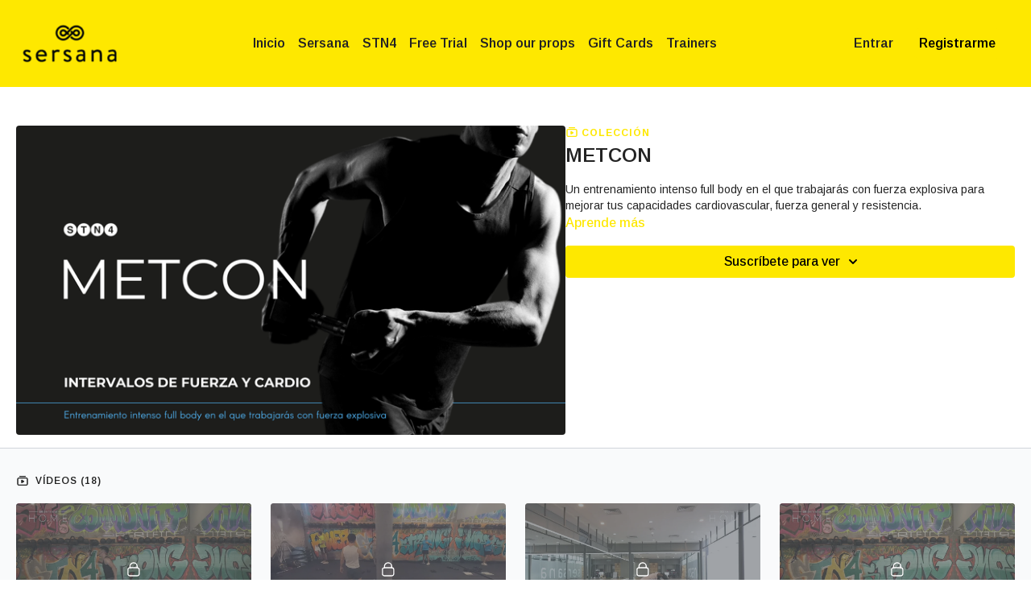

--- FILE ---
content_type: text/vnd.turbo-stream.html; charset=utf-8
request_url: https://home.sersana.com/programs/collection-3kjmswaohdy.turbo_stream?playlist_position=sidebar&preview=false
body_size: -31
content:
<!DOCTYPE html><html><head><meta name="csrf-param" content="authenticity_token" />
<meta name="csrf-token" content="BDQZR9o42EcRC0mOYG5dR82BKBlTrt3rqJkvvxKCgfB-b0irOs_1SfXJ8aMDBYSfbTVziM-F7RfMqaVv-847SQ" /></head><body><turbo-stream action="update" target="program_show"><template>
  <turbo-frame id="program_player">
      <turbo-frame id="program_collection_homepage" src="/programs/collection-3kjmswaohdy/collection_homepage?playlist_position=sidebar&amp;preview=false">
</turbo-frame></turbo-frame></template></turbo-stream></body></html>

--- FILE ---
content_type: text/vnd.turbo-stream.html; charset=utf-8
request_url: https://home.sersana.com/programs/collection-3kjmswaohdy/collection_homepage?playlist_position=sidebar&preview=false
body_size: 85074
content:
<turbo-stream action="update" target="program_collection_homepage"><template><div class="hidden"
     data-controller="integrations"
     data-integrations-facebook-pixel-enabled-value="true"
     data-integrations-google-tag-manager-enabled-value="false"
     data-integrations-google-analytics-enabled-value="true"
>
  <span class="hidden"
        data-integrations-target="gTag"
        data-event="ViewContent"
        data-payload-attributes='["content_name"]'
        data-payload-values='[&quot;METCON&quot;]'
  ></span>
  <span class="hidden"
        data-integrations-target="fbPx"
        data-event="ViewContent"
        data-payload-attributes='["content_name"]'
        data-payload-values='[&quot;METCON&quot;]'
  ></span>
</div>

<div class="collection pt-0 lg:pt-4">
    <div
      class='container hotwired'
      id="collection_cover"
      data-controller="program program-details-modal"
      data-program-id="2160781"
    >
      
<ds-modal no-background="" size="small" with-close-icon id="more-details-modal" data-action="close->program-details-modal#closeDetailModal">
  <div class="bg-ds-default">
    <div class="p-6 pb-0 max-h-[calc(100vh-190px)] overflow-y-auto">
      <p class="text-ds-default text-ds-large-bold mb-4">METCON</p>
      <p class="text-ds-small-semi-bold-uppercase text-ds-muted mb-4">Acerca de</p>
      <div class="content-description text-ds-base-regular text-ds-default mb-6" data-program-details-modal-target="modalContent"></div>
      <div class="p-4 bg-ds-overlay flex flex-col gap-2 rounded overflow-x-auto">
        <div class="flex w-full gap-2">
          <div class="text-ds-small-medium text-ds-default w-[100px]">Lanzado</div>
          <div class="text-ds-small-regular text-ds-default">marzo 2023</div>
        </div>
          <div class="flex w-full gap-2">
              <div class="text-ds-small-medium text-ds-default w-[100px] shrink-0">Categorías</div>
            <div class="flex flex-col w-full">
                <div class="flex">
                  <a
                    class="shrink-0 text-primary text-ds-small-medium inline-block mr-1"
                    target="_blank"
                    href="/categories/category-STN4"
                    data-turbo-frame="_top"
                  >
                    STN4 Method
                  </a>
                  <span class="shrink-0 inline-block text-ds-small-regular text-ds-muted">
                    (67 vídeos)
                  </span>
                </div>
            </div>
          </div>
      </div>
    </div>
    <div class="text-right p-6 pt-2">
      <ds-button variant="primary" onclick="document.getElementById('more-details-modal').close()">Cerrar</ds-button>
    </div>
  </div>
</ds-modal>

<div class="flex flex-col lg:flex-row gap-x-12 mb-6 lg:mb-0">
    <div class="h-full w-full lg:w-[55%] relative">
        <img
          src="https://alpha.uscreencdn.com/images/programs/2160781/horizontal/7b91fa9c-4989-4fbf-a850-7df912f65c6d.png?auto=webp&width=700"
          srcset="https://alpha.uscreencdn.com/images/programs/2160781/horizontal/7b91fa9c-4989-4fbf-a850-7df912f65c6d.png?auto=webp&width=700,
                  https://alpha.uscreencdn.com/images/programs/2160781/horizontal/7b91fa9c-4989-4fbf-a850-7df912f65c6d.png?auto=webp&width=1050 2x"
          alt="METCON"
          class="aspect-video rounded h-auto w-full"
        >
    </div>
  <div id="program_about" class="w-full lg:w-[45%] lg:mb-5">
      <p class="text-primary text-ds-tiny-bold-uppercase mb-1 mt-4 lg:mt-0">
        <ds-icon class="inline-block align-sub" size="16px" name='playlist'></ds-icon> Colección
      </p>
      <h1 class="text-ds-title-2-semi-bold mt-2 lg:mt-0">
        METCON
      </h1>
    <div class="mt-4 text-ds-small-regular">
      <div aria-expanded=true class="content-description line-clamp-3 max-h-[60px] xl:line-clamp-[7] xl:max-h-[140px] xl:aria-expanded:line-clamp-[11] xl:aria-expanded:max-h-[220px]" data-program-details-modal-target="description">
        <div class="editor-content"><p><span>Un entrenamiento intenso full body en el que trabajarás con fuerza explosiva para mejorar tus capacidades cardiovascular, fuerza general y resistencia. </span><br></p></div>
      </div>
      <ds-button variant="text" data-action="click->program-details-modal#openDetailModal" class="cursor-pointer">Aprende más</ds-button>
    </div>
    <div class="mt-4 flex flex-col sm:flex-row gap-2 ">
            <ds-dropdown data-test="subscriptions-list" float="center" sm="float:left" class="w-full">
              <ds-button class="w-full" slot="control" variant="primary">
                  Suscríbete para ver
                <ds-icon slot="after" name="chevron-down"></ds-icon>
              </ds-button>
              <div
                slot="content"
                class="p-6 pt-4 w-screen max-w-screen-md sm:max-w-lg box-border sm:w-auto"
              >
                <p class="text-ds-small-regular mb-4">Selecciona una membresía:</p>
                  <a
                    href="/checkout/new?o=66438"
                    data-turbo-frame="_top"
                    class="mb-4 last:mb-0 rounded w-full border border-solid border-ds-default flex hover:opacity-70 transition-opacity"
                  >
                      <div class="h-[4rem] sm:h-[7rem] max-w-[112px] w-full sm:max-w-[192px] flex shrink-0">
                        <img class="h-full max-w-full max-h-full rounded-l mr-auto" src="https://alpha.uscreencdn.com/images/offer/66438/AHOP3277.1639070223.jpeg">
                      </div>
                    <div class="py-1 px-2 sm:px-3 sm:py-3 flex flex-col items-start justify-center w-full">
                      <p class="text-ds-tiny-bold-uppercase text-primary">
                        Mensual
                      </p>
                      <p class="!hidden sm:!block text-ds-tiny-regular mb-1 max-x-[2rem] overflow-hidden">
                        Acceso mensual
                      </p>
                        <span class="text-ds-base-semi-bold">
                          MXN $489,00/mes
                        </span>
                    </div>
                  </a>
                  <a
                    href="/checkout/new?o=66437"
                    data-turbo-frame="_top"
                    class="mb-4 last:mb-0 rounded w-full border border-solid border-ds-default flex hover:opacity-70 transition-opacity"
                  >
                    <div class="py-1 px-2 sm:px-3 sm:py-3 flex flex-col items-start justify-center w-full">
                      <p class="text-ds-tiny-bold-uppercase text-primary">
                        Anual
                      </p>
                      <p class="!hidden sm:!block text-ds-tiny-regular mb-1 max-x-[2rem] overflow-hidden">
                        Acceso anual 
                      </p>
                        <span class="text-ds-base-semi-bold">
                          MXN $4.695,00/año
                        </span>
                    </div>
                  </a>
              </div>
            </ds-dropdown>
    </div>
  </div>
</div>

    </div>

  <div class="collection-videos relative bg-ds-inset border-y border-ds-default mt-4" id="program_playlist">
    <div class="container">
      <div
        class="py-8"
        data-area="playlist"
        data-controller="playlist-modal"
        data-playlist-modal-root-url-value="https://home.sersana.com"
      >
          <ds-modal
            id="free-video-modal"
            size="large"
            with-close-icon
            close-icon-in-backdrop
            no-background
            
            data-action="close->playlist-modal#stopVideo"
            data-playlist-modal-target="modal"
          >
            <div data-controller="integrations"
                 data-integrations-facebook-pixel-enabled-value="true"
                 data-integrations-google-tag-manager-enabled-value="false"
                 data-integrations-google-analytics-enabled-value="true"
                 class="bg-ds-subtle"
            >
              <turbo-frame id="free_program"></turbo-frame>            </div>
          </ds-modal>

        <div class="flex items-center justify-between mb-5">
          <p class="collection-videos-counter text-ds-tiny-semi-bold-uppercase" data-area="counter">
            <ds-icon size="16px" class="pr-1 inline-block align-bottom" name='playlist'></ds-icon>
            Vídeos (18)
          </p>
        </div>
          <div class="playlist-divider mt-4 mb-3 md:hidden col-span-full" data-area="playlist-divider">
            
          </div>
            <ds-swiper
              initial-slide="0"
              class="md:hidden"
              md="disabled:true"
              overflow-visible
              options="{&quot;slidesPerView&quot;:2.3,&quot;spaceBetween&quot;:8}"
            >
                <swiper-slide>
                    <div class="content-item block pointer-events-none swiper-slide" data-cid="3104328">
    <div class="content-item-video relative">
      <div aria-hidden="true" style="padding-bottom: 56%;"></div>
      <img alt="BLAST - METCON | AXEL CON MANCUERNAS" class="rounded absolute object-cover h-full w-full top-0 left-0" style="opacity: 1;" srcset="https://alpha.uscreencdn.com/images/programs/2244201/horizontal/thumbnail.jpg?auto=webp&amp;width=350 350w, https://alpha.uscreencdn.com/images/programs/2244201/horizontal/thumbnail.jpg?auto=webp&amp;width=700 700w, https://alpha.uscreencdn.com/images/programs/2244201/horizontal/thumbnail.jpg?auto=webp&amp;width=1050 1050w" loading="lazy" decoding="async" src="https://alpha.uscreencdn.com/images/programs/2244201/horizontal/thumbnail.jpg" />
      <div class="badge flex justify-center items-center text-white content-card-badge">
        <span class="badge-item">27:29</span>
      </div>
      <div class="absolute flex items-center justify-center inset-0 bg-transparent-light text-white rounded" data-test="lock-icon">
        <svg xmlns="http://www.w3.org/2000/svg" viewBox="0 0 18 20" data-area="lock-icon" height="18" width="20"><g fill="none" fill-rule="evenodd" stroke="currentColor" stroke-linecap="round" stroke-linejoin="round" stroke-width="1.5"><path d="M13.927 18.872H3.634C2.18 18.872 1 17.727 1 16.312V10.35c0-1.413 1.18-2.56 2.634-2.56h10.293c1.455 0 2.634 1.147 2.634 2.56v5.964c0 1.414-1.179 2.56-2.634 2.56z"></path><path d="M3.81 7.79V5.83C3.81 3.162 6.035 1 8.78 1c2.746 0 4.97 2.162 4.97 4.829V7.79"></path></g></svg>

      </div>
    </div>
    <p class="content-item-title mt-2 text-ds-base-regular truncate" title="BLAST - METCON | AXEL CON MANCUERNAS">BLAST - METCON | AXEL CON MANCUERNAS</p>
    <p class="content-item-description text-ds-muted text-ds-small-regular line-clamp-2 h-10">Todo el poder, media hora de trabajo. Entrenamiento intenso en el que mejorarás tu capacidad cardiovascular, fuerza general y resistencia.</p>
  </div>

                </swiper-slide>
                <swiper-slide>
                    <div class="content-item block pointer-events-none swiper-slide" data-cid="3033200">
    <div class="content-item-video relative">
      <div aria-hidden="true" style="padding-bottom: 56%;"></div>
      <img alt="LIVE - METCON | AXEL CON MANCUERNAS " class="rounded absolute object-cover h-full w-full top-0 left-0" style="opacity: 1;" srcset="https://alpha.uscreencdn.com/images/programs/2109750/horizontal/x8JrRrDZf8mM-w.jpg?auto=webp&amp;width=350 350w, https://alpha.uscreencdn.com/images/programs/2109750/horizontal/x8JrRrDZf8mM-w.jpg?auto=webp&amp;width=700 700w, https://alpha.uscreencdn.com/images/programs/2109750/horizontal/x8JrRrDZf8mM-w.jpg?auto=webp&amp;width=1050 1050w" loading="lazy" decoding="async" src="https://alpha.uscreencdn.com/images/programs/2109750/horizontal/x8JrRrDZf8mM-w.jpg" />
      <div class="badge flex justify-center items-center text-white content-card-badge">
        <span class="badge-item">55:28</span>
      </div>
      <div class="absolute flex items-center justify-center inset-0 bg-transparent-light text-white rounded" data-test="lock-icon">
        <svg xmlns="http://www.w3.org/2000/svg" viewBox="0 0 18 20" data-area="lock-icon" height="18" width="20"><g fill="none" fill-rule="evenodd" stroke="currentColor" stroke-linecap="round" stroke-linejoin="round" stroke-width="1.5"><path d="M13.927 18.872H3.634C2.18 18.872 1 17.727 1 16.312V10.35c0-1.413 1.18-2.56 2.634-2.56h10.293c1.455 0 2.634 1.147 2.634 2.56v5.964c0 1.414-1.179 2.56-2.634 2.56z"></path><path d="M3.81 7.79V5.83C3.81 3.162 6.035 1 8.78 1c2.746 0 4.97 2.162 4.97 4.829V7.79"></path></g></svg>

      </div>
    </div>
    <p class="content-item-title mt-2 text-ds-base-regular truncate" title="LIVE - METCON | AXEL CON MANCUERNAS ">LIVE - METCON | AXEL CON MANCUERNAS </p>
    <p class="content-item-description text-ds-muted text-ds-small-regular line-clamp-2 h-10">Entrenamiento intenso en el que trabajarás con fuerza explosiva para mejorar tu capacidad cardiovascular, fuerza general y resistencia.</p>
  </div>

                </swiper-slide>
                <swiper-slide>
                    <div class="content-item block pointer-events-none swiper-slide" data-cid="3033201">
    <div class="content-item-video relative">
      <div aria-hidden="true" style="padding-bottom: 56%;"></div>
      <img alt="METCON | AXEL CON MANCUERNAS" class="rounded absolute object-cover h-full w-full top-0 left-0" style="opacity: 1;" srcset="https://alpha.uscreencdn.com/images/programs/2072551/horizontal/u_ORYSnb0zAyqg.jpg?auto=webp&amp;width=350 350w, https://alpha.uscreencdn.com/images/programs/2072551/horizontal/u_ORYSnb0zAyqg.jpg?auto=webp&amp;width=700 700w, https://alpha.uscreencdn.com/images/programs/2072551/horizontal/u_ORYSnb0zAyqg.jpg?auto=webp&amp;width=1050 1050w" loading="lazy" decoding="async" src="https://alpha.uscreencdn.com/images/programs/2072551/horizontal/u_ORYSnb0zAyqg.jpg" />
      <div class="badge flex justify-center items-center text-white content-card-badge">
        <span class="badge-item">50:28</span>
      </div>
      <div class="absolute flex items-center justify-center inset-0 bg-transparent-light text-white rounded" data-test="lock-icon">
        <svg xmlns="http://www.w3.org/2000/svg" viewBox="0 0 18 20" data-area="lock-icon" height="18" width="20"><g fill="none" fill-rule="evenodd" stroke="currentColor" stroke-linecap="round" stroke-linejoin="round" stroke-width="1.5"><path d="M13.927 18.872H3.634C2.18 18.872 1 17.727 1 16.312V10.35c0-1.413 1.18-2.56 2.634-2.56h10.293c1.455 0 2.634 1.147 2.634 2.56v5.964c0 1.414-1.179 2.56-2.634 2.56z"></path><path d="M3.81 7.79V5.83C3.81 3.162 6.035 1 8.78 1c2.746 0 4.97 2.162 4.97 4.829V7.79"></path></g></svg>

      </div>
    </div>
    <p class="content-item-title mt-2 text-ds-base-regular truncate" title="METCON | AXEL CON MANCUERNAS">METCON | AXEL CON MANCUERNAS</p>
    <p class="content-item-description text-ds-muted text-ds-small-regular line-clamp-2 h-10">Entrenamiento intenso en el que trabajarás con fuerza explosiva para mejorar tu capacidad cardiovascular, fuerza general y resistencia.</p>
  </div>

                </swiper-slide>
                <swiper-slide>
                    <div class="content-item block pointer-events-none swiper-slide" data-cid="3119517">
    <div class="content-item-video relative">
      <div aria-hidden="true" style="padding-bottom: 56%;"></div>
      <img alt="BLAST - METCON | AXEL CON CAJA" class="rounded absolute object-cover h-full w-full top-0 left-0" style="opacity: 1;" srcset="https://alpha.uscreencdn.com/images/programs/2287565/horizontal/thumbnail.jpg?auto=webp&amp;width=350 350w, https://alpha.uscreencdn.com/images/programs/2287565/horizontal/thumbnail.jpg?auto=webp&amp;width=700 700w, https://alpha.uscreencdn.com/images/programs/2287565/horizontal/thumbnail.jpg?auto=webp&amp;width=1050 1050w" loading="lazy" decoding="async" src="https://alpha.uscreencdn.com/images/programs/2287565/horizontal/thumbnail.jpg" />
      <div class="badge flex justify-center items-center text-white content-card-badge">
        <span class="badge-item">29:34</span>
      </div>
      <div class="absolute flex items-center justify-center inset-0 bg-transparent-light text-white rounded" data-test="lock-icon">
        <svg xmlns="http://www.w3.org/2000/svg" viewBox="0 0 18 20" data-area="lock-icon" height="18" width="20"><g fill="none" fill-rule="evenodd" stroke="currentColor" stroke-linecap="round" stroke-linejoin="round" stroke-width="1.5"><path d="M13.927 18.872H3.634C2.18 18.872 1 17.727 1 16.312V10.35c0-1.413 1.18-2.56 2.634-2.56h10.293c1.455 0 2.634 1.147 2.634 2.56v5.964c0 1.414-1.179 2.56-2.634 2.56z"></path><path d="M3.81 7.79V5.83C3.81 3.162 6.035 1 8.78 1c2.746 0 4.97 2.162 4.97 4.829V7.79"></path></g></svg>

      </div>
    </div>
    <p class="content-item-title mt-2 text-ds-base-regular truncate" title="BLAST - METCON | AXEL CON CAJA">BLAST - METCON | AXEL CON CAJA</p>
    <p class="content-item-description text-ds-muted text-ds-small-regular line-clamp-2 h-10">Entrenamiento intenso en el que trabajarás con fuerza explosiva para mejorar tu capacidad cardiovascular, fuerza general y resistencia.</p>
  </div>

                </swiper-slide>
                <swiper-slide>
                    <div class="content-item block pointer-events-none swiper-slide" data-cid="3812905">
    <div class="content-item-video relative">
      <div aria-hidden="true" style="padding-bottom: 56%;"></div>
      <img alt="METCON | AXEL CON MANCUERNAS 2" class="rounded absolute object-cover h-full w-full top-0 left-0" style="opacity: 1;" srcset="https://alpha.uscreencdn.com/images/programs/3012673/horizontal/c49f5866-14f7-4853-97cb-eb3a39c85628.jpg?auto=webp&amp;width=350 350w, https://alpha.uscreencdn.com/images/programs/3012673/horizontal/c49f5866-14f7-4853-97cb-eb3a39c85628.jpg?auto=webp&amp;width=700 700w, https://alpha.uscreencdn.com/images/programs/3012673/horizontal/c49f5866-14f7-4853-97cb-eb3a39c85628.jpg?auto=webp&amp;width=1050 1050w" loading="lazy" decoding="async" src="https://alpha.uscreencdn.com/images/programs/3012673/horizontal/c49f5866-14f7-4853-97cb-eb3a39c85628.jpg" />
      <div class="badge flex justify-center items-center text-white content-card-badge">
        <span class="badge-item">48:01</span>
      </div>
      <div class="absolute flex items-center justify-center inset-0 bg-transparent-light text-white rounded" data-test="lock-icon">
        <svg xmlns="http://www.w3.org/2000/svg" viewBox="0 0 18 20" data-area="lock-icon" height="18" width="20"><g fill="none" fill-rule="evenodd" stroke="currentColor" stroke-linecap="round" stroke-linejoin="round" stroke-width="1.5"><path d="M13.927 18.872H3.634C2.18 18.872 1 17.727 1 16.312V10.35c0-1.413 1.18-2.56 2.634-2.56h10.293c1.455 0 2.634 1.147 2.634 2.56v5.964c0 1.414-1.179 2.56-2.634 2.56z"></path><path d="M3.81 7.79V5.83C3.81 3.162 6.035 1 8.78 1c2.746 0 4.97 2.162 4.97 4.829V7.79"></path></g></svg>

      </div>
    </div>
    <p class="content-item-title mt-2 text-ds-base-regular truncate" title="METCON | AXEL CON MANCUERNAS 2">METCON | AXEL CON MANCUERNAS 2</p>
    <p class="content-item-description text-ds-muted text-ds-small-regular line-clamp-2 h-10">Entrenamiento intenso en el que trabajarás con fuerza explosiva para mejorar tus capacidades cardiovascular, fuerza general y resistencia.
</p>
  </div>

                </swiper-slide>
                <swiper-slide>
                    <div class="content-item block pointer-events-none swiper-slide" data-cid="3829901">
    <div class="content-item-video relative">
      <div aria-hidden="true" style="padding-bottom: 56%;"></div>
      <img alt="METCON | MARIANA CON CAJA, LIGA Y MANCUERNAS" class="rounded absolute object-cover h-full w-full top-0 left-0" style="opacity: 1;" srcset="https://alpha.uscreencdn.com/images/programs/3206390/horizontal/36601d89-a8fb-4064-a076-5b085dd01886.jpg?auto=webp&amp;width=350 350w, https://alpha.uscreencdn.com/images/programs/3206390/horizontal/36601d89-a8fb-4064-a076-5b085dd01886.jpg?auto=webp&amp;width=700 700w, https://alpha.uscreencdn.com/images/programs/3206390/horizontal/36601d89-a8fb-4064-a076-5b085dd01886.jpg?auto=webp&amp;width=1050 1050w" loading="lazy" decoding="async" src="https://alpha.uscreencdn.com/images/programs/3206390/horizontal/36601d89-a8fb-4064-a076-5b085dd01886.jpg" />
      <div class="badge flex justify-center items-center text-white content-card-badge">
        <span class="badge-item">48:19</span>
      </div>
      <div class="absolute flex items-center justify-center inset-0 bg-transparent-light text-white rounded" data-test="lock-icon">
        <svg xmlns="http://www.w3.org/2000/svg" viewBox="0 0 18 20" data-area="lock-icon" height="18" width="20"><g fill="none" fill-rule="evenodd" stroke="currentColor" stroke-linecap="round" stroke-linejoin="round" stroke-width="1.5"><path d="M13.927 18.872H3.634C2.18 18.872 1 17.727 1 16.312V10.35c0-1.413 1.18-2.56 2.634-2.56h10.293c1.455 0 2.634 1.147 2.634 2.56v5.964c0 1.414-1.179 2.56-2.634 2.56z"></path><path d="M3.81 7.79V5.83C3.81 3.162 6.035 1 8.78 1c2.746 0 4.97 2.162 4.97 4.829V7.79"></path></g></svg>

      </div>
    </div>
    <p class="content-item-title mt-2 text-ds-base-regular truncate" title="METCON | MARIANA CON CAJA, LIGA Y MANCUERNAS">METCON | MARIANA CON CAJA, LIGA Y MANCUERNAS</p>
    <p class="content-item-description text-ds-muted text-ds-small-regular line-clamp-2 h-10">Entrenamiento intenso en el que trabajarás con fuerza explosiva para mejorar tus capacidades cardiovascular, fuerza general y resistencia.
</p>
  </div>

                </swiper-slide>
                <swiper-slide>
                    <div class="content-item block pointer-events-none swiper-slide" data-cid="3839938">
    <div class="content-item-video relative">
      <div aria-hidden="true" style="padding-bottom: 56%;"></div>
      <img alt="METCON | ANA JIMENA CON LIGA" class="rounded absolute object-cover h-full w-full top-0 left-0" style="opacity: 1;" srcset="https://alpha.uscreencdn.com/images/programs/3210044/horizontal/43724ad0-f8a2-45df-8b54-01cdef5f9718.jpg?auto=webp&amp;width=350 350w, https://alpha.uscreencdn.com/images/programs/3210044/horizontal/43724ad0-f8a2-45df-8b54-01cdef5f9718.jpg?auto=webp&amp;width=700 700w, https://alpha.uscreencdn.com/images/programs/3210044/horizontal/43724ad0-f8a2-45df-8b54-01cdef5f9718.jpg?auto=webp&amp;width=1050 1050w" loading="lazy" decoding="async" src="https://alpha.uscreencdn.com/images/programs/3210044/horizontal/43724ad0-f8a2-45df-8b54-01cdef5f9718.jpg" />
      <div class="badge flex justify-center items-center text-white content-card-badge">
        <span class="badge-item">57:54</span>
      </div>
      <div class="absolute flex items-center justify-center inset-0 bg-transparent-light text-white rounded" data-test="lock-icon">
        <svg xmlns="http://www.w3.org/2000/svg" viewBox="0 0 18 20" data-area="lock-icon" height="18" width="20"><g fill="none" fill-rule="evenodd" stroke="currentColor" stroke-linecap="round" stroke-linejoin="round" stroke-width="1.5"><path d="M13.927 18.872H3.634C2.18 18.872 1 17.727 1 16.312V10.35c0-1.413 1.18-2.56 2.634-2.56h10.293c1.455 0 2.634 1.147 2.634 2.56v5.964c0 1.414-1.179 2.56-2.634 2.56z"></path><path d="M3.81 7.79V5.83C3.81 3.162 6.035 1 8.78 1c2.746 0 4.97 2.162 4.97 4.829V7.79"></path></g></svg>

      </div>
    </div>
    <p class="content-item-title mt-2 text-ds-base-regular truncate" title="METCON | ANA JIMENA CON LIGA">METCON | ANA JIMENA CON LIGA</p>
    <p class="content-item-description text-ds-muted text-ds-small-regular line-clamp-2 h-10">Entrenamiento intenso en el que trabajarás con fuerza explosiva para mejorar tus capacidades cardiovascular, fuerza general y resistencia.
</p>
  </div>

                </swiper-slide>
                <swiper-slide>
                    <div class="content-item block pointer-events-none swiper-slide" data-cid="3933532">
    <div class="content-item-video relative">
      <div aria-hidden="true" style="padding-bottom: 56%;"></div>
      <img alt="METCON | ANA JIMENA CON MANCUERNAS" class="rounded absolute object-cover h-full w-full top-0 left-0" style="opacity: 1;" srcset="https://alpha.uscreencdn.com/images/programs/3313217/horizontal/8c226f87-3dea-44a2-ba6f-09ac916d76a6.jpg?auto=webp&amp;width=350 350w, https://alpha.uscreencdn.com/images/programs/3313217/horizontal/8c226f87-3dea-44a2-ba6f-09ac916d76a6.jpg?auto=webp&amp;width=700 700w, https://alpha.uscreencdn.com/images/programs/3313217/horizontal/8c226f87-3dea-44a2-ba6f-09ac916d76a6.jpg?auto=webp&amp;width=1050 1050w" loading="lazy" decoding="async" src="https://alpha.uscreencdn.com/images/programs/3313217/horizontal/8c226f87-3dea-44a2-ba6f-09ac916d76a6.jpg" />
      <div class="badge flex justify-center items-center text-white content-card-badge">
        <span class="badge-item">53:02</span>
      </div>
      <div class="absolute flex items-center justify-center inset-0 bg-transparent-light text-white rounded" data-test="lock-icon">
        <svg xmlns="http://www.w3.org/2000/svg" viewBox="0 0 18 20" data-area="lock-icon" height="18" width="20"><g fill="none" fill-rule="evenodd" stroke="currentColor" stroke-linecap="round" stroke-linejoin="round" stroke-width="1.5"><path d="M13.927 18.872H3.634C2.18 18.872 1 17.727 1 16.312V10.35c0-1.413 1.18-2.56 2.634-2.56h10.293c1.455 0 2.634 1.147 2.634 2.56v5.964c0 1.414-1.179 2.56-2.634 2.56z"></path><path d="M3.81 7.79V5.83C3.81 3.162 6.035 1 8.78 1c2.746 0 4.97 2.162 4.97 4.829V7.79"></path></g></svg>

      </div>
    </div>
    <p class="content-item-title mt-2 text-ds-base-regular truncate" title="METCON | ANA JIMENA CON MANCUERNAS">METCON | ANA JIMENA CON MANCUERNAS</p>
    <p class="content-item-description text-ds-muted text-ds-small-regular line-clamp-2 h-10">Entrenamiento intenso en el que trabajarás con fuerza explosiva para mejorar tus capacidades cardiovascular, fuerza general y resistencia.
</p>
  </div>

                </swiper-slide>
                <swiper-slide>
                    <div class="content-item block pointer-events-none swiper-slide" data-cid="4221685">
    <div class="content-item-video relative">
      <div aria-hidden="true" style="padding-bottom: 56%;"></div>
      <img alt="METCON | AXEL CON CAJA Y MANCUERNAS" class="rounded absolute object-cover h-full w-full top-0 left-0" style="opacity: 1;" srcset="https://alpha.uscreencdn.com/images/programs/2571159/horizontal/thumbnail.jpg?auto=webp&amp;width=350 350w, https://alpha.uscreencdn.com/images/programs/2571159/horizontal/thumbnail.jpg?auto=webp&amp;width=700 700w, https://alpha.uscreencdn.com/images/programs/2571159/horizontal/thumbnail.jpg?auto=webp&amp;width=1050 1050w" loading="lazy" decoding="async" src="https://alpha.uscreencdn.com/images/programs/2571159/horizontal/thumbnail.jpg" />
      <div class="badge flex justify-center items-center text-white content-card-badge">
        <span class="badge-item">52:58</span>
      </div>
      <div class="absolute flex items-center justify-center inset-0 bg-transparent-light text-white rounded" data-test="lock-icon">
        <svg xmlns="http://www.w3.org/2000/svg" viewBox="0 0 18 20" data-area="lock-icon" height="18" width="20"><g fill="none" fill-rule="evenodd" stroke="currentColor" stroke-linecap="round" stroke-linejoin="round" stroke-width="1.5"><path d="M13.927 18.872H3.634C2.18 18.872 1 17.727 1 16.312V10.35c0-1.413 1.18-2.56 2.634-2.56h10.293c1.455 0 2.634 1.147 2.634 2.56v5.964c0 1.414-1.179 2.56-2.634 2.56z"></path><path d="M3.81 7.79V5.83C3.81 3.162 6.035 1 8.78 1c2.746 0 4.97 2.162 4.97 4.829V7.79"></path></g></svg>

      </div>
    </div>
    <p class="content-item-title mt-2 text-ds-base-regular truncate" title="METCON | AXEL CON CAJA Y MANCUERNAS">METCON | AXEL CON CAJA Y MANCUERNAS</p>
    <p class="content-item-description text-ds-muted text-ds-small-regular line-clamp-2 h-10">Entrenamiento intenso en el que trabajarás con fuerza explosiva para mejorar tu capacidad cardiovascular, fuerza general y resistencia.</p>
  </div>

                </swiper-slide>
                <swiper-slide>
                    <div class="content-item block pointer-events-none swiper-slide" data-cid="4221686">
    <div class="content-item-video relative">
      <div aria-hidden="true" style="padding-bottom: 56%;"></div>
      <img alt="METCON | SEBAS CON MANCUERNAS" class="rounded absolute object-cover h-full w-full top-0 left-0" style="opacity: 1;" srcset="https://alpha.uscreencdn.com/images/programs/2571172/horizontal/thumbnail.jpg?auto=webp&amp;width=350 350w, https://alpha.uscreencdn.com/images/programs/2571172/horizontal/thumbnail.jpg?auto=webp&amp;width=700 700w, https://alpha.uscreencdn.com/images/programs/2571172/horizontal/thumbnail.jpg?auto=webp&amp;width=1050 1050w" loading="lazy" decoding="async" src="https://alpha.uscreencdn.com/images/programs/2571172/horizontal/thumbnail.jpg" />
      <div class="badge flex justify-center items-center text-white content-card-badge">
        <span class="badge-item">54:11</span>
      </div>
      <div class="absolute flex items-center justify-center inset-0 bg-transparent-light text-white rounded" data-test="lock-icon">
        <svg xmlns="http://www.w3.org/2000/svg" viewBox="0 0 18 20" data-area="lock-icon" height="18" width="20"><g fill="none" fill-rule="evenodd" stroke="currentColor" stroke-linecap="round" stroke-linejoin="round" stroke-width="1.5"><path d="M13.927 18.872H3.634C2.18 18.872 1 17.727 1 16.312V10.35c0-1.413 1.18-2.56 2.634-2.56h10.293c1.455 0 2.634 1.147 2.634 2.56v5.964c0 1.414-1.179 2.56-2.634 2.56z"></path><path d="M3.81 7.79V5.83C3.81 3.162 6.035 1 8.78 1c2.746 0 4.97 2.162 4.97 4.829V7.79"></path></g></svg>

      </div>
    </div>
    <p class="content-item-title mt-2 text-ds-base-regular truncate" title="METCON | SEBAS CON MANCUERNAS">METCON | SEBAS CON MANCUERNAS</p>
    <p class="content-item-description text-ds-muted text-ds-small-regular line-clamp-2 h-10">Entrenamiento intenso en el que trabajarás con fuerza explosiva para mejorar tu capacidad cardiovascular, fuerza general y resistencia.</p>
  </div>

                </swiper-slide>
                <swiper-slide>
                    <div class="content-item block pointer-events-none swiper-slide" data-cid="4221687">
    <div class="content-item-video relative">
      <div aria-hidden="true" style="padding-bottom: 56%;"></div>
      <img alt="METCON | JUAN PA CON MANCUERNAS" class="rounded absolute object-cover h-full w-full top-0 left-0" style="opacity: 1;" srcset="https://alpha.uscreencdn.com/images/programs/2581185/horizontal/thumbnail.jpg?auto=webp&amp;width=350 350w, https://alpha.uscreencdn.com/images/programs/2581185/horizontal/thumbnail.jpg?auto=webp&amp;width=700 700w, https://alpha.uscreencdn.com/images/programs/2581185/horizontal/thumbnail.jpg?auto=webp&amp;width=1050 1050w" loading="lazy" decoding="async" src="https://alpha.uscreencdn.com/images/programs/2581185/horizontal/thumbnail.jpg" />
      <div class="badge flex justify-center items-center text-white content-card-badge">
        <span class="badge-item">50:08</span>
      </div>
      <div class="absolute flex items-center justify-center inset-0 bg-transparent-light text-white rounded" data-test="lock-icon">
        <svg xmlns="http://www.w3.org/2000/svg" viewBox="0 0 18 20" data-area="lock-icon" height="18" width="20"><g fill="none" fill-rule="evenodd" stroke="currentColor" stroke-linecap="round" stroke-linejoin="round" stroke-width="1.5"><path d="M13.927 18.872H3.634C2.18 18.872 1 17.727 1 16.312V10.35c0-1.413 1.18-2.56 2.634-2.56h10.293c1.455 0 2.634 1.147 2.634 2.56v5.964c0 1.414-1.179 2.56-2.634 2.56z"></path><path d="M3.81 7.79V5.83C3.81 3.162 6.035 1 8.78 1c2.746 0 4.97 2.162 4.97 4.829V7.79"></path></g></svg>

      </div>
    </div>
    <p class="content-item-title mt-2 text-ds-base-regular truncate" title="METCON | JUAN PA CON MANCUERNAS">METCON | JUAN PA CON MANCUERNAS</p>
    <p class="content-item-description text-ds-muted text-ds-small-regular line-clamp-2 h-10">Entrenamiento intenso en el que trabajarás con fuerza explosiva para mejorar tu capacidad cardiovascular, fuerza general y resistencia.</p>
  </div>

                </swiper-slide>
                <swiper-slide>
                    <div class="content-item block pointer-events-none swiper-slide" data-cid="4221688">
    <div class="content-item-video relative">
      <div aria-hidden="true" style="padding-bottom: 56%;"></div>
      <img alt="METCON | EDGAR CON MANCUERNAS" class="rounded absolute object-cover h-full w-full top-0 left-0" style="opacity: 1;" srcset="https://alpha.uscreencdn.com/images/programs/2583939/horizontal/thumbnail.jpg?auto=webp&amp;width=350 350w, https://alpha.uscreencdn.com/images/programs/2583939/horizontal/thumbnail.jpg?auto=webp&amp;width=700 700w, https://alpha.uscreencdn.com/images/programs/2583939/horizontal/thumbnail.jpg?auto=webp&amp;width=1050 1050w" loading="lazy" decoding="async" src="https://alpha.uscreencdn.com/images/programs/2583939/horizontal/thumbnail.jpg" />
      <div class="badge flex justify-center items-center text-white content-card-badge">
        <span class="badge-item">01:00:55</span>
      </div>
      <div class="absolute flex items-center justify-center inset-0 bg-transparent-light text-white rounded" data-test="lock-icon">
        <svg xmlns="http://www.w3.org/2000/svg" viewBox="0 0 18 20" data-area="lock-icon" height="18" width="20"><g fill="none" fill-rule="evenodd" stroke="currentColor" stroke-linecap="round" stroke-linejoin="round" stroke-width="1.5"><path d="M13.927 18.872H3.634C2.18 18.872 1 17.727 1 16.312V10.35c0-1.413 1.18-2.56 2.634-2.56h10.293c1.455 0 2.634 1.147 2.634 2.56v5.964c0 1.414-1.179 2.56-2.634 2.56z"></path><path d="M3.81 7.79V5.83C3.81 3.162 6.035 1 8.78 1c2.746 0 4.97 2.162 4.97 4.829V7.79"></path></g></svg>

      </div>
    </div>
    <p class="content-item-title mt-2 text-ds-base-regular truncate" title="METCON | EDGAR CON MANCUERNAS">METCON | EDGAR CON MANCUERNAS</p>
    <p class="content-item-description text-ds-muted text-ds-small-regular line-clamp-2 h-10">Entrenamiento intenso en el que trabajarás con fuerza explosiva para mejorar tu capacidad cardiovascular, fuerza general y resistencia.</p>
  </div>

                </swiper-slide>
                <swiper-slide>
                    <div class="content-item block pointer-events-none swiper-slide" data-cid="4221689">
    <div class="content-item-video relative">
      <div aria-hidden="true" style="padding-bottom: 56%;"></div>
      <img alt="METCON | AXEL CON MANCUERNAS 3" class="rounded absolute object-cover h-full w-full top-0 left-0" style="opacity: 1;" srcset="https://alpha.uscreencdn.com/images/programs/2591633/horizontal/thumbnail.jpg?auto=webp&amp;width=350 350w, https://alpha.uscreencdn.com/images/programs/2591633/horizontal/thumbnail.jpg?auto=webp&amp;width=700 700w, https://alpha.uscreencdn.com/images/programs/2591633/horizontal/thumbnail.jpg?auto=webp&amp;width=1050 1050w" loading="lazy" decoding="async" src="https://alpha.uscreencdn.com/images/programs/2591633/horizontal/thumbnail.jpg" />
      <div class="badge flex justify-center items-center text-white content-card-badge">
        <span class="badge-item">46:18</span>
      </div>
      <div class="absolute flex items-center justify-center inset-0 bg-transparent-light text-white rounded" data-test="lock-icon">
        <svg xmlns="http://www.w3.org/2000/svg" viewBox="0 0 18 20" data-area="lock-icon" height="18" width="20"><g fill="none" fill-rule="evenodd" stroke="currentColor" stroke-linecap="round" stroke-linejoin="round" stroke-width="1.5"><path d="M13.927 18.872H3.634C2.18 18.872 1 17.727 1 16.312V10.35c0-1.413 1.18-2.56 2.634-2.56h10.293c1.455 0 2.634 1.147 2.634 2.56v5.964c0 1.414-1.179 2.56-2.634 2.56z"></path><path d="M3.81 7.79V5.83C3.81 3.162 6.035 1 8.78 1c2.746 0 4.97 2.162 4.97 4.829V7.79"></path></g></svg>

      </div>
    </div>
    <p class="content-item-title mt-2 text-ds-base-regular truncate" title="METCON | AXEL CON MANCUERNAS 3">METCON | AXEL CON MANCUERNAS 3</p>
    <p class="content-item-description text-ds-muted text-ds-small-regular line-clamp-2 h-10">Entrenamiento intenso en el que trabajarás con fuerza explosiva para mejorar tu capacidad cardiovascular, fuerza general y resistencia.</p>
  </div>

                </swiper-slide>
                <swiper-slide>
                    <div class="content-item block pointer-events-none swiper-slide" data-cid="4221690">
    <div class="content-item-video relative">
      <div aria-hidden="true" style="padding-bottom: 56%;"></div>
      <img alt="METCO | SEBAS CON MANCUERNAS 2" class="rounded absolute object-cover h-full w-full top-0 left-0" style="opacity: 1;" srcset="https://alpha.uscreencdn.com/images/programs/2591785/horizontal/thumbnail.jpg?auto=webp&amp;width=350 350w, https://alpha.uscreencdn.com/images/programs/2591785/horizontal/thumbnail.jpg?auto=webp&amp;width=700 700w, https://alpha.uscreencdn.com/images/programs/2591785/horizontal/thumbnail.jpg?auto=webp&amp;width=1050 1050w" loading="lazy" decoding="async" src="https://alpha.uscreencdn.com/images/programs/2591785/horizontal/thumbnail.jpg" />
      <div class="badge flex justify-center items-center text-white content-card-badge">
        <span class="badge-item">49:47</span>
      </div>
      <div class="absolute flex items-center justify-center inset-0 bg-transparent-light text-white rounded" data-test="lock-icon">
        <svg xmlns="http://www.w3.org/2000/svg" viewBox="0 0 18 20" data-area="lock-icon" height="18" width="20"><g fill="none" fill-rule="evenodd" stroke="currentColor" stroke-linecap="round" stroke-linejoin="round" stroke-width="1.5"><path d="M13.927 18.872H3.634C2.18 18.872 1 17.727 1 16.312V10.35c0-1.413 1.18-2.56 2.634-2.56h10.293c1.455 0 2.634 1.147 2.634 2.56v5.964c0 1.414-1.179 2.56-2.634 2.56z"></path><path d="M3.81 7.79V5.83C3.81 3.162 6.035 1 8.78 1c2.746 0 4.97 2.162 4.97 4.829V7.79"></path></g></svg>

      </div>
    </div>
    <p class="content-item-title mt-2 text-ds-base-regular truncate" title="METCO | SEBAS CON MANCUERNAS 2">METCO | SEBAS CON MANCUERNAS 2</p>
    <p class="content-item-description text-ds-muted text-ds-small-regular line-clamp-2 h-10">Entrenamiento intenso en el que trabajarás con fuerza explosiva para mejorar tu capacidad cardiovascular, fuerza general y resistencia.</p>
  </div>

                </swiper-slide>
                <swiper-slide>
                    <div class="content-item block pointer-events-none swiper-slide" data-cid="4221691">
    <div class="content-item-video relative">
      <div aria-hidden="true" style="padding-bottom: 56%;"></div>
      <img alt="METCON | ERE CON MANCUERNAS" class="rounded absolute object-cover h-full w-full top-0 left-0" style="opacity: 1;" srcset="https://alpha.uscreencdn.com/images/programs/2604703/horizontal/3871081_Wk9vMV5qwaV2k8g7.mp4_3_1080.jpg?auto=webp&amp;width=350 350w, https://alpha.uscreencdn.com/images/programs/2604703/horizontal/3871081_Wk9vMV5qwaV2k8g7.mp4_3_1080.jpg?auto=webp&amp;width=700 700w, https://alpha.uscreencdn.com/images/programs/2604703/horizontal/3871081_Wk9vMV5qwaV2k8g7.mp4_3_1080.jpg?auto=webp&amp;width=1050 1050w" loading="lazy" decoding="async" src="https://alpha.uscreencdn.com/images/programs/2604703/horizontal/3871081_Wk9vMV5qwaV2k8g7.mp4_3_1080.jpg" />
      <div class="badge flex justify-center items-center text-white content-card-badge">
        <span class="badge-item">46:04</span>
      </div>
      <div class="absolute flex items-center justify-center inset-0 bg-transparent-light text-white rounded" data-test="lock-icon">
        <svg xmlns="http://www.w3.org/2000/svg" viewBox="0 0 18 20" data-area="lock-icon" height="18" width="20"><g fill="none" fill-rule="evenodd" stroke="currentColor" stroke-linecap="round" stroke-linejoin="round" stroke-width="1.5"><path d="M13.927 18.872H3.634C2.18 18.872 1 17.727 1 16.312V10.35c0-1.413 1.18-2.56 2.634-2.56h10.293c1.455 0 2.634 1.147 2.634 2.56v5.964c0 1.414-1.179 2.56-2.634 2.56z"></path><path d="M3.81 7.79V5.83C3.81 3.162 6.035 1 8.78 1c2.746 0 4.97 2.162 4.97 4.829V7.79"></path></g></svg>

      </div>
    </div>
    <p class="content-item-title mt-2 text-ds-base-regular truncate" title="METCON | ERE CON MANCUERNAS">METCON | ERE CON MANCUERNAS</p>
    <p class="content-item-description text-ds-muted text-ds-small-regular line-clamp-2 h-10">Entrenamiento intenso en el que trabajarás con fuerza explosiva para mejorar tu capacidad cardiovascular, fuerza general y resistencia.</p>
  </div>

                </swiper-slide>
                <swiper-slide>
                    <div class="content-item block pointer-events-none swiper-slide" data-cid="4221692">
    <div class="content-item-video relative">
      <div aria-hidden="true" style="padding-bottom: 56%;"></div>
      <img alt="METCON | MIA CON MANCUERNAS" class="rounded absolute object-cover h-full w-full top-0 left-0" style="opacity: 1;" srcset="https://alpha.uscreencdn.com/images/programs/2604717/horizontal/3871111_ZOMcDh19H7reiRFo.mp4_3_1080.jpg?auto=webp&amp;width=350 350w, https://alpha.uscreencdn.com/images/programs/2604717/horizontal/3871111_ZOMcDh19H7reiRFo.mp4_3_1080.jpg?auto=webp&amp;width=700 700w, https://alpha.uscreencdn.com/images/programs/2604717/horizontal/3871111_ZOMcDh19H7reiRFo.mp4_3_1080.jpg?auto=webp&amp;width=1050 1050w" loading="lazy" decoding="async" src="https://alpha.uscreencdn.com/images/programs/2604717/horizontal/3871111_ZOMcDh19H7reiRFo.mp4_3_1080.jpg" />
      <div class="badge flex justify-center items-center text-white content-card-badge">
        <span class="badge-item">46:35</span>
      </div>
      <div class="absolute flex items-center justify-center inset-0 bg-transparent-light text-white rounded" data-test="lock-icon">
        <svg xmlns="http://www.w3.org/2000/svg" viewBox="0 0 18 20" data-area="lock-icon" height="18" width="20"><g fill="none" fill-rule="evenodd" stroke="currentColor" stroke-linecap="round" stroke-linejoin="round" stroke-width="1.5"><path d="M13.927 18.872H3.634C2.18 18.872 1 17.727 1 16.312V10.35c0-1.413 1.18-2.56 2.634-2.56h10.293c1.455 0 2.634 1.147 2.634 2.56v5.964c0 1.414-1.179 2.56-2.634 2.56z"></path><path d="M3.81 7.79V5.83C3.81 3.162 6.035 1 8.78 1c2.746 0 4.97 2.162 4.97 4.829V7.79"></path></g></svg>

      </div>
    </div>
    <p class="content-item-title mt-2 text-ds-base-regular truncate" title="METCON | MIA CON MANCUERNAS">METCON | MIA CON MANCUERNAS</p>
    <p class="content-item-description text-ds-muted text-ds-small-regular line-clamp-2 h-10">Entrenamiento intenso en el que trabajarás con fuerza explosiva para mejorar tu capacidad cardiovascular, fuerza general y resistencia.</p>
  </div>

                </swiper-slide>
                <swiper-slide>
                    <div class="content-item block pointer-events-none swiper-slide" data-cid="4371068">
    <div class="content-item-video relative">
      <div aria-hidden="true" style="padding-bottom: 56%;"></div>
      <img alt="FULL BODY STRENGTH | SEBAS CON MANCUERNAS" class="rounded absolute object-cover h-full w-full top-0 left-0" style="opacity: 1;" srcset="https://alpha.uscreencdn.com/images/programs/3773026/horizontal/76b06e84-4291-4579-999f-a10482ca4d2e.jpg?auto=webp&amp;width=350 350w, https://alpha.uscreencdn.com/images/programs/3773026/horizontal/76b06e84-4291-4579-999f-a10482ca4d2e.jpg?auto=webp&amp;width=700 700w, https://alpha.uscreencdn.com/images/programs/3773026/horizontal/76b06e84-4291-4579-999f-a10482ca4d2e.jpg?auto=webp&amp;width=1050 1050w" loading="lazy" decoding="async" src="https://alpha.uscreencdn.com/images/programs/3773026/horizontal/76b06e84-4291-4579-999f-a10482ca4d2e.jpg" />
      <div class="badge flex justify-center items-center text-white content-card-badge">
        <span class="badge-item">53:07</span>
      </div>
      <div class="absolute flex items-center justify-center inset-0 bg-transparent-light text-white rounded" data-test="lock-icon">
        <svg xmlns="http://www.w3.org/2000/svg" viewBox="0 0 18 20" data-area="lock-icon" height="18" width="20"><g fill="none" fill-rule="evenodd" stroke="currentColor" stroke-linecap="round" stroke-linejoin="round" stroke-width="1.5"><path d="M13.927 18.872H3.634C2.18 18.872 1 17.727 1 16.312V10.35c0-1.413 1.18-2.56 2.634-2.56h10.293c1.455 0 2.634 1.147 2.634 2.56v5.964c0 1.414-1.179 2.56-2.634 2.56z"></path><path d="M3.81 7.79V5.83C3.81 3.162 6.035 1 8.78 1c2.746 0 4.97 2.162 4.97 4.829V7.79"></path></g></svg>

      </div>
    </div>
    <p class="content-item-title mt-2 text-ds-base-regular truncate" title="FULL BODY STRENGTH | SEBAS CON MANCUERNAS">FULL BODY STRENGTH | SEBAS CON MANCUERNAS</p>
    <p class="content-item-description text-ds-muted text-ds-small-regular line-clamp-2 h-10">Desarrolla fuerza en todo tu cuerpo, logra equilibrio a través de un core fuerte y estable para tener como resultado un cuerpo atlético.</p>
  </div>

                </swiper-slide>
                <swiper-slide>
                    <div class="content-item block pointer-events-none swiper-slide" data-cid="4379842">
    <div class="content-item-video relative">
      <div aria-hidden="true" style="padding-bottom: 56%;"></div>
      <img alt="METCON | ANA JIMENA CON PELOTA" class="rounded absolute object-cover h-full w-full top-0 left-0" style="opacity: 1;" srcset="https://alpha.uscreencdn.com/images/programs/3773051/horizontal/68385886-368c-4e7b-857c-195b176623d1.jpg?auto=webp&amp;width=350 350w, https://alpha.uscreencdn.com/images/programs/3773051/horizontal/68385886-368c-4e7b-857c-195b176623d1.jpg?auto=webp&amp;width=700 700w, https://alpha.uscreencdn.com/images/programs/3773051/horizontal/68385886-368c-4e7b-857c-195b176623d1.jpg?auto=webp&amp;width=1050 1050w" loading="lazy" decoding="async" src="https://alpha.uscreencdn.com/images/programs/3773051/horizontal/68385886-368c-4e7b-857c-195b176623d1.jpg" />
      <div class="badge flex justify-center items-center text-white content-card-badge">
        <span class="badge-item">48:04</span>
      </div>
      <div class="absolute flex items-center justify-center inset-0 bg-transparent-light text-white rounded" data-test="lock-icon">
        <svg xmlns="http://www.w3.org/2000/svg" viewBox="0 0 18 20" data-area="lock-icon" height="18" width="20"><g fill="none" fill-rule="evenodd" stroke="currentColor" stroke-linecap="round" stroke-linejoin="round" stroke-width="1.5"><path d="M13.927 18.872H3.634C2.18 18.872 1 17.727 1 16.312V10.35c0-1.413 1.18-2.56 2.634-2.56h10.293c1.455 0 2.634 1.147 2.634 2.56v5.964c0 1.414-1.179 2.56-2.634 2.56z"></path><path d="M3.81 7.79V5.83C3.81 3.162 6.035 1 8.78 1c2.746 0 4.97 2.162 4.97 4.829V7.79"></path></g></svg>

      </div>
    </div>
    <p class="content-item-title mt-2 text-ds-base-regular truncate" title="METCON | ANA JIMENA CON PELOTA">METCON | ANA JIMENA CON PELOTA</p>
    <p class="content-item-description text-ds-muted text-ds-small-regular line-clamp-2 h-10">Entrenamiento intenso en el que trabajarás con fuerza explosiva para mejorar tus capacidades cardiovascular, fuerza general y resistencia.
</p>
  </div>

                </swiper-slide>
            </ds-swiper>
        <ds-show-more
          style="--ds-show-more-fade-color: transparent;"
          content-not-clickable
          class="!hidden md:!block"
          float="center"
          disabled="true"
          once
          max-height="550"
          md="disabled:false"
          lg="max-height:900"
        >
          <ds-button slot="button" class="collection-videos-button mt-6">Mostrar todos los vídeos</ds-button>
          <div slot="content" class="grid grid-cols-2 md:grid-cols-3 lg:grid-cols-4 gap-6" data-area="chapters">
                <div class="content-item block pointer-events-none" data-cid="3104328">
    <div class="content-item-video relative">
      <div aria-hidden="true" style="padding-bottom: 56%;"></div>
      <img alt="BLAST - METCON | AXEL CON MANCUERNAS" class="rounded absolute object-cover h-full w-full top-0 left-0" style="opacity: 1;" srcset="https://alpha.uscreencdn.com/images/programs/2244201/horizontal/thumbnail.jpg?auto=webp&amp;width=350 350w, https://alpha.uscreencdn.com/images/programs/2244201/horizontal/thumbnail.jpg?auto=webp&amp;width=700 700w, https://alpha.uscreencdn.com/images/programs/2244201/horizontal/thumbnail.jpg?auto=webp&amp;width=1050 1050w" loading="lazy" decoding="async" src="https://alpha.uscreencdn.com/images/programs/2244201/horizontal/thumbnail.jpg" />
      <div class="badge flex justify-center items-center text-white content-card-badge">
        <span class="badge-item">27:29</span>
      </div>
      <div class="absolute flex items-center justify-center inset-0 bg-transparent-light text-white rounded" data-test="lock-icon">
        <svg xmlns="http://www.w3.org/2000/svg" viewBox="0 0 18 20" data-area="lock-icon" height="18" width="20"><g fill="none" fill-rule="evenodd" stroke="currentColor" stroke-linecap="round" stroke-linejoin="round" stroke-width="1.5"><path d="M13.927 18.872H3.634C2.18 18.872 1 17.727 1 16.312V10.35c0-1.413 1.18-2.56 2.634-2.56h10.293c1.455 0 2.634 1.147 2.634 2.56v5.964c0 1.414-1.179 2.56-2.634 2.56z"></path><path d="M3.81 7.79V5.83C3.81 3.162 6.035 1 8.78 1c2.746 0 4.97 2.162 4.97 4.829V7.79"></path></g></svg>

      </div>
    </div>
    <p class="content-item-title mt-2 text-ds-base-regular truncate" title="BLAST - METCON | AXEL CON MANCUERNAS">BLAST - METCON | AXEL CON MANCUERNAS</p>
    <p class="content-item-description text-ds-muted text-ds-small-regular line-clamp-2 max-h-10">Todo el poder, media hora de trabajo. Entrenamiento intenso en el que mejorarás tu capacidad cardiovascular, fuerza general y resistencia.</p>
  </div>

                <div class="content-item block pointer-events-none" data-cid="3033200">
    <div class="content-item-video relative">
      <div aria-hidden="true" style="padding-bottom: 56%;"></div>
      <img alt="LIVE - METCON | AXEL CON MANCUERNAS " class="rounded absolute object-cover h-full w-full top-0 left-0" style="opacity: 1;" srcset="https://alpha.uscreencdn.com/images/programs/2109750/horizontal/x8JrRrDZf8mM-w.jpg?auto=webp&amp;width=350 350w, https://alpha.uscreencdn.com/images/programs/2109750/horizontal/x8JrRrDZf8mM-w.jpg?auto=webp&amp;width=700 700w, https://alpha.uscreencdn.com/images/programs/2109750/horizontal/x8JrRrDZf8mM-w.jpg?auto=webp&amp;width=1050 1050w" loading="lazy" decoding="async" src="https://alpha.uscreencdn.com/images/programs/2109750/horizontal/x8JrRrDZf8mM-w.jpg" />
      <div class="badge flex justify-center items-center text-white content-card-badge">
        <span class="badge-item">55:28</span>
      </div>
      <div class="absolute flex items-center justify-center inset-0 bg-transparent-light text-white rounded" data-test="lock-icon">
        <svg xmlns="http://www.w3.org/2000/svg" viewBox="0 0 18 20" data-area="lock-icon" height="18" width="20"><g fill="none" fill-rule="evenodd" stroke="currentColor" stroke-linecap="round" stroke-linejoin="round" stroke-width="1.5"><path d="M13.927 18.872H3.634C2.18 18.872 1 17.727 1 16.312V10.35c0-1.413 1.18-2.56 2.634-2.56h10.293c1.455 0 2.634 1.147 2.634 2.56v5.964c0 1.414-1.179 2.56-2.634 2.56z"></path><path d="M3.81 7.79V5.83C3.81 3.162 6.035 1 8.78 1c2.746 0 4.97 2.162 4.97 4.829V7.79"></path></g></svg>

      </div>
    </div>
    <p class="content-item-title mt-2 text-ds-base-regular truncate" title="LIVE - METCON | AXEL CON MANCUERNAS ">LIVE - METCON | AXEL CON MANCUERNAS </p>
    <p class="content-item-description text-ds-muted text-ds-small-regular line-clamp-2 max-h-10">Entrenamiento intenso en el que trabajarás con fuerza explosiva para mejorar tu capacidad cardiovascular, fuerza general y resistencia.</p>
  </div>

                <div class="content-item block pointer-events-none" data-cid="3033201">
    <div class="content-item-video relative">
      <div aria-hidden="true" style="padding-bottom: 56%;"></div>
      <img alt="METCON | AXEL CON MANCUERNAS" class="rounded absolute object-cover h-full w-full top-0 left-0" style="opacity: 1;" srcset="https://alpha.uscreencdn.com/images/programs/2072551/horizontal/u_ORYSnb0zAyqg.jpg?auto=webp&amp;width=350 350w, https://alpha.uscreencdn.com/images/programs/2072551/horizontal/u_ORYSnb0zAyqg.jpg?auto=webp&amp;width=700 700w, https://alpha.uscreencdn.com/images/programs/2072551/horizontal/u_ORYSnb0zAyqg.jpg?auto=webp&amp;width=1050 1050w" loading="lazy" decoding="async" src="https://alpha.uscreencdn.com/images/programs/2072551/horizontal/u_ORYSnb0zAyqg.jpg" />
      <div class="badge flex justify-center items-center text-white content-card-badge">
        <span class="badge-item">50:28</span>
      </div>
      <div class="absolute flex items-center justify-center inset-0 bg-transparent-light text-white rounded" data-test="lock-icon">
        <svg xmlns="http://www.w3.org/2000/svg" viewBox="0 0 18 20" data-area="lock-icon" height="18" width="20"><g fill="none" fill-rule="evenodd" stroke="currentColor" stroke-linecap="round" stroke-linejoin="round" stroke-width="1.5"><path d="M13.927 18.872H3.634C2.18 18.872 1 17.727 1 16.312V10.35c0-1.413 1.18-2.56 2.634-2.56h10.293c1.455 0 2.634 1.147 2.634 2.56v5.964c0 1.414-1.179 2.56-2.634 2.56z"></path><path d="M3.81 7.79V5.83C3.81 3.162 6.035 1 8.78 1c2.746 0 4.97 2.162 4.97 4.829V7.79"></path></g></svg>

      </div>
    </div>
    <p class="content-item-title mt-2 text-ds-base-regular truncate" title="METCON | AXEL CON MANCUERNAS">METCON | AXEL CON MANCUERNAS</p>
    <p class="content-item-description text-ds-muted text-ds-small-regular line-clamp-2 max-h-10">Entrenamiento intenso en el que trabajarás con fuerza explosiva para mejorar tu capacidad cardiovascular, fuerza general y resistencia.</p>
  </div>

                <div class="content-item block pointer-events-none" data-cid="3119517">
    <div class="content-item-video relative">
      <div aria-hidden="true" style="padding-bottom: 56%;"></div>
      <img alt="BLAST - METCON | AXEL CON CAJA" class="rounded absolute object-cover h-full w-full top-0 left-0" style="opacity: 1;" srcset="https://alpha.uscreencdn.com/images/programs/2287565/horizontal/thumbnail.jpg?auto=webp&amp;width=350 350w, https://alpha.uscreencdn.com/images/programs/2287565/horizontal/thumbnail.jpg?auto=webp&amp;width=700 700w, https://alpha.uscreencdn.com/images/programs/2287565/horizontal/thumbnail.jpg?auto=webp&amp;width=1050 1050w" loading="lazy" decoding="async" src="https://alpha.uscreencdn.com/images/programs/2287565/horizontal/thumbnail.jpg" />
      <div class="badge flex justify-center items-center text-white content-card-badge">
        <span class="badge-item">29:34</span>
      </div>
      <div class="absolute flex items-center justify-center inset-0 bg-transparent-light text-white rounded" data-test="lock-icon">
        <svg xmlns="http://www.w3.org/2000/svg" viewBox="0 0 18 20" data-area="lock-icon" height="18" width="20"><g fill="none" fill-rule="evenodd" stroke="currentColor" stroke-linecap="round" stroke-linejoin="round" stroke-width="1.5"><path d="M13.927 18.872H3.634C2.18 18.872 1 17.727 1 16.312V10.35c0-1.413 1.18-2.56 2.634-2.56h10.293c1.455 0 2.634 1.147 2.634 2.56v5.964c0 1.414-1.179 2.56-2.634 2.56z"></path><path d="M3.81 7.79V5.83C3.81 3.162 6.035 1 8.78 1c2.746 0 4.97 2.162 4.97 4.829V7.79"></path></g></svg>

      </div>
    </div>
    <p class="content-item-title mt-2 text-ds-base-regular truncate" title="BLAST - METCON | AXEL CON CAJA">BLAST - METCON | AXEL CON CAJA</p>
    <p class="content-item-description text-ds-muted text-ds-small-regular line-clamp-2 max-h-10">Entrenamiento intenso en el que trabajarás con fuerza explosiva para mejorar tu capacidad cardiovascular, fuerza general y resistencia.</p>
  </div>

                <div class="content-item block pointer-events-none" data-cid="3812905">
    <div class="content-item-video relative">
      <div aria-hidden="true" style="padding-bottom: 56%;"></div>
      <img alt="METCON | AXEL CON MANCUERNAS 2" class="rounded absolute object-cover h-full w-full top-0 left-0" style="opacity: 1;" srcset="https://alpha.uscreencdn.com/images/programs/3012673/horizontal/c49f5866-14f7-4853-97cb-eb3a39c85628.jpg?auto=webp&amp;width=350 350w, https://alpha.uscreencdn.com/images/programs/3012673/horizontal/c49f5866-14f7-4853-97cb-eb3a39c85628.jpg?auto=webp&amp;width=700 700w, https://alpha.uscreencdn.com/images/programs/3012673/horizontal/c49f5866-14f7-4853-97cb-eb3a39c85628.jpg?auto=webp&amp;width=1050 1050w" loading="lazy" decoding="async" src="https://alpha.uscreencdn.com/images/programs/3012673/horizontal/c49f5866-14f7-4853-97cb-eb3a39c85628.jpg" />
      <div class="badge flex justify-center items-center text-white content-card-badge">
        <span class="badge-item">48:01</span>
      </div>
      <div class="absolute flex items-center justify-center inset-0 bg-transparent-light text-white rounded" data-test="lock-icon">
        <svg xmlns="http://www.w3.org/2000/svg" viewBox="0 0 18 20" data-area="lock-icon" height="18" width="20"><g fill="none" fill-rule="evenodd" stroke="currentColor" stroke-linecap="round" stroke-linejoin="round" stroke-width="1.5"><path d="M13.927 18.872H3.634C2.18 18.872 1 17.727 1 16.312V10.35c0-1.413 1.18-2.56 2.634-2.56h10.293c1.455 0 2.634 1.147 2.634 2.56v5.964c0 1.414-1.179 2.56-2.634 2.56z"></path><path d="M3.81 7.79V5.83C3.81 3.162 6.035 1 8.78 1c2.746 0 4.97 2.162 4.97 4.829V7.79"></path></g></svg>

      </div>
    </div>
    <p class="content-item-title mt-2 text-ds-base-regular truncate" title="METCON | AXEL CON MANCUERNAS 2">METCON | AXEL CON MANCUERNAS 2</p>
    <p class="content-item-description text-ds-muted text-ds-small-regular line-clamp-2 max-h-10">Entrenamiento intenso en el que trabajarás con fuerza explosiva para mejorar tus capacidades cardiovascular, fuerza general y resistencia.
</p>
  </div>

                <div class="content-item block pointer-events-none" data-cid="3829901">
    <div class="content-item-video relative">
      <div aria-hidden="true" style="padding-bottom: 56%;"></div>
      <img alt="METCON | MARIANA CON CAJA, LIGA Y MANCUERNAS" class="rounded absolute object-cover h-full w-full top-0 left-0" style="opacity: 1;" srcset="https://alpha.uscreencdn.com/images/programs/3206390/horizontal/36601d89-a8fb-4064-a076-5b085dd01886.jpg?auto=webp&amp;width=350 350w, https://alpha.uscreencdn.com/images/programs/3206390/horizontal/36601d89-a8fb-4064-a076-5b085dd01886.jpg?auto=webp&amp;width=700 700w, https://alpha.uscreencdn.com/images/programs/3206390/horizontal/36601d89-a8fb-4064-a076-5b085dd01886.jpg?auto=webp&amp;width=1050 1050w" loading="lazy" decoding="async" src="https://alpha.uscreencdn.com/images/programs/3206390/horizontal/36601d89-a8fb-4064-a076-5b085dd01886.jpg" />
      <div class="badge flex justify-center items-center text-white content-card-badge">
        <span class="badge-item">48:19</span>
      </div>
      <div class="absolute flex items-center justify-center inset-0 bg-transparent-light text-white rounded" data-test="lock-icon">
        <svg xmlns="http://www.w3.org/2000/svg" viewBox="0 0 18 20" data-area="lock-icon" height="18" width="20"><g fill="none" fill-rule="evenodd" stroke="currentColor" stroke-linecap="round" stroke-linejoin="round" stroke-width="1.5"><path d="M13.927 18.872H3.634C2.18 18.872 1 17.727 1 16.312V10.35c0-1.413 1.18-2.56 2.634-2.56h10.293c1.455 0 2.634 1.147 2.634 2.56v5.964c0 1.414-1.179 2.56-2.634 2.56z"></path><path d="M3.81 7.79V5.83C3.81 3.162 6.035 1 8.78 1c2.746 0 4.97 2.162 4.97 4.829V7.79"></path></g></svg>

      </div>
    </div>
    <p class="content-item-title mt-2 text-ds-base-regular truncate" title="METCON | MARIANA CON CAJA, LIGA Y MANCUERNAS">METCON | MARIANA CON CAJA, LIGA Y MANCUERNAS</p>
    <p class="content-item-description text-ds-muted text-ds-small-regular line-clamp-2 max-h-10">Entrenamiento intenso en el que trabajarás con fuerza explosiva para mejorar tus capacidades cardiovascular, fuerza general y resistencia.
</p>
  </div>

                <div class="content-item block pointer-events-none" data-cid="3839938">
    <div class="content-item-video relative">
      <div aria-hidden="true" style="padding-bottom: 56%;"></div>
      <img alt="METCON | ANA JIMENA CON LIGA" class="rounded absolute object-cover h-full w-full top-0 left-0" style="opacity: 1;" srcset="https://alpha.uscreencdn.com/images/programs/3210044/horizontal/43724ad0-f8a2-45df-8b54-01cdef5f9718.jpg?auto=webp&amp;width=350 350w, https://alpha.uscreencdn.com/images/programs/3210044/horizontal/43724ad0-f8a2-45df-8b54-01cdef5f9718.jpg?auto=webp&amp;width=700 700w, https://alpha.uscreencdn.com/images/programs/3210044/horizontal/43724ad0-f8a2-45df-8b54-01cdef5f9718.jpg?auto=webp&amp;width=1050 1050w" loading="lazy" decoding="async" src="https://alpha.uscreencdn.com/images/programs/3210044/horizontal/43724ad0-f8a2-45df-8b54-01cdef5f9718.jpg" />
      <div class="badge flex justify-center items-center text-white content-card-badge">
        <span class="badge-item">57:54</span>
      </div>
      <div class="absolute flex items-center justify-center inset-0 bg-transparent-light text-white rounded" data-test="lock-icon">
        <svg xmlns="http://www.w3.org/2000/svg" viewBox="0 0 18 20" data-area="lock-icon" height="18" width="20"><g fill="none" fill-rule="evenodd" stroke="currentColor" stroke-linecap="round" stroke-linejoin="round" stroke-width="1.5"><path d="M13.927 18.872H3.634C2.18 18.872 1 17.727 1 16.312V10.35c0-1.413 1.18-2.56 2.634-2.56h10.293c1.455 0 2.634 1.147 2.634 2.56v5.964c0 1.414-1.179 2.56-2.634 2.56z"></path><path d="M3.81 7.79V5.83C3.81 3.162 6.035 1 8.78 1c2.746 0 4.97 2.162 4.97 4.829V7.79"></path></g></svg>

      </div>
    </div>
    <p class="content-item-title mt-2 text-ds-base-regular truncate" title="METCON | ANA JIMENA CON LIGA">METCON | ANA JIMENA CON LIGA</p>
    <p class="content-item-description text-ds-muted text-ds-small-regular line-clamp-2 max-h-10">Entrenamiento intenso en el que trabajarás con fuerza explosiva para mejorar tus capacidades cardiovascular, fuerza general y resistencia.
</p>
  </div>

                <div class="content-item block pointer-events-none" data-cid="3933532">
    <div class="content-item-video relative">
      <div aria-hidden="true" style="padding-bottom: 56%;"></div>
      <img alt="METCON | ANA JIMENA CON MANCUERNAS" class="rounded absolute object-cover h-full w-full top-0 left-0" style="opacity: 1;" srcset="https://alpha.uscreencdn.com/images/programs/3313217/horizontal/8c226f87-3dea-44a2-ba6f-09ac916d76a6.jpg?auto=webp&amp;width=350 350w, https://alpha.uscreencdn.com/images/programs/3313217/horizontal/8c226f87-3dea-44a2-ba6f-09ac916d76a6.jpg?auto=webp&amp;width=700 700w, https://alpha.uscreencdn.com/images/programs/3313217/horizontal/8c226f87-3dea-44a2-ba6f-09ac916d76a6.jpg?auto=webp&amp;width=1050 1050w" loading="lazy" decoding="async" src="https://alpha.uscreencdn.com/images/programs/3313217/horizontal/8c226f87-3dea-44a2-ba6f-09ac916d76a6.jpg" />
      <div class="badge flex justify-center items-center text-white content-card-badge">
        <span class="badge-item">53:02</span>
      </div>
      <div class="absolute flex items-center justify-center inset-0 bg-transparent-light text-white rounded" data-test="lock-icon">
        <svg xmlns="http://www.w3.org/2000/svg" viewBox="0 0 18 20" data-area="lock-icon" height="18" width="20"><g fill="none" fill-rule="evenodd" stroke="currentColor" stroke-linecap="round" stroke-linejoin="round" stroke-width="1.5"><path d="M13.927 18.872H3.634C2.18 18.872 1 17.727 1 16.312V10.35c0-1.413 1.18-2.56 2.634-2.56h10.293c1.455 0 2.634 1.147 2.634 2.56v5.964c0 1.414-1.179 2.56-2.634 2.56z"></path><path d="M3.81 7.79V5.83C3.81 3.162 6.035 1 8.78 1c2.746 0 4.97 2.162 4.97 4.829V7.79"></path></g></svg>

      </div>
    </div>
    <p class="content-item-title mt-2 text-ds-base-regular truncate" title="METCON | ANA JIMENA CON MANCUERNAS">METCON | ANA JIMENA CON MANCUERNAS</p>
    <p class="content-item-description text-ds-muted text-ds-small-regular line-clamp-2 max-h-10">Entrenamiento intenso en el que trabajarás con fuerza explosiva para mejorar tus capacidades cardiovascular, fuerza general y resistencia.
</p>
  </div>

                <div class="content-item block pointer-events-none" data-cid="4221685">
    <div class="content-item-video relative">
      <div aria-hidden="true" style="padding-bottom: 56%;"></div>
      <img alt="METCON | AXEL CON CAJA Y MANCUERNAS" class="rounded absolute object-cover h-full w-full top-0 left-0" style="opacity: 1;" srcset="https://alpha.uscreencdn.com/images/programs/2571159/horizontal/thumbnail.jpg?auto=webp&amp;width=350 350w, https://alpha.uscreencdn.com/images/programs/2571159/horizontal/thumbnail.jpg?auto=webp&amp;width=700 700w, https://alpha.uscreencdn.com/images/programs/2571159/horizontal/thumbnail.jpg?auto=webp&amp;width=1050 1050w" loading="lazy" decoding="async" src="https://alpha.uscreencdn.com/images/programs/2571159/horizontal/thumbnail.jpg" />
      <div class="badge flex justify-center items-center text-white content-card-badge">
        <span class="badge-item">52:58</span>
      </div>
      <div class="absolute flex items-center justify-center inset-0 bg-transparent-light text-white rounded" data-test="lock-icon">
        <svg xmlns="http://www.w3.org/2000/svg" viewBox="0 0 18 20" data-area="lock-icon" height="18" width="20"><g fill="none" fill-rule="evenodd" stroke="currentColor" stroke-linecap="round" stroke-linejoin="round" stroke-width="1.5"><path d="M13.927 18.872H3.634C2.18 18.872 1 17.727 1 16.312V10.35c0-1.413 1.18-2.56 2.634-2.56h10.293c1.455 0 2.634 1.147 2.634 2.56v5.964c0 1.414-1.179 2.56-2.634 2.56z"></path><path d="M3.81 7.79V5.83C3.81 3.162 6.035 1 8.78 1c2.746 0 4.97 2.162 4.97 4.829V7.79"></path></g></svg>

      </div>
    </div>
    <p class="content-item-title mt-2 text-ds-base-regular truncate" title="METCON | AXEL CON CAJA Y MANCUERNAS">METCON | AXEL CON CAJA Y MANCUERNAS</p>
    <p class="content-item-description text-ds-muted text-ds-small-regular line-clamp-2 max-h-10">Entrenamiento intenso en el que trabajarás con fuerza explosiva para mejorar tu capacidad cardiovascular, fuerza general y resistencia.</p>
  </div>

                <div class="content-item block pointer-events-none" data-cid="4221686">
    <div class="content-item-video relative">
      <div aria-hidden="true" style="padding-bottom: 56%;"></div>
      <img alt="METCON | SEBAS CON MANCUERNAS" class="rounded absolute object-cover h-full w-full top-0 left-0" style="opacity: 1;" srcset="https://alpha.uscreencdn.com/images/programs/2571172/horizontal/thumbnail.jpg?auto=webp&amp;width=350 350w, https://alpha.uscreencdn.com/images/programs/2571172/horizontal/thumbnail.jpg?auto=webp&amp;width=700 700w, https://alpha.uscreencdn.com/images/programs/2571172/horizontal/thumbnail.jpg?auto=webp&amp;width=1050 1050w" loading="lazy" decoding="async" src="https://alpha.uscreencdn.com/images/programs/2571172/horizontal/thumbnail.jpg" />
      <div class="badge flex justify-center items-center text-white content-card-badge">
        <span class="badge-item">54:11</span>
      </div>
      <div class="absolute flex items-center justify-center inset-0 bg-transparent-light text-white rounded" data-test="lock-icon">
        <svg xmlns="http://www.w3.org/2000/svg" viewBox="0 0 18 20" data-area="lock-icon" height="18" width="20"><g fill="none" fill-rule="evenodd" stroke="currentColor" stroke-linecap="round" stroke-linejoin="round" stroke-width="1.5"><path d="M13.927 18.872H3.634C2.18 18.872 1 17.727 1 16.312V10.35c0-1.413 1.18-2.56 2.634-2.56h10.293c1.455 0 2.634 1.147 2.634 2.56v5.964c0 1.414-1.179 2.56-2.634 2.56z"></path><path d="M3.81 7.79V5.83C3.81 3.162 6.035 1 8.78 1c2.746 0 4.97 2.162 4.97 4.829V7.79"></path></g></svg>

      </div>
    </div>
    <p class="content-item-title mt-2 text-ds-base-regular truncate" title="METCON | SEBAS CON MANCUERNAS">METCON | SEBAS CON MANCUERNAS</p>
    <p class="content-item-description text-ds-muted text-ds-small-regular line-clamp-2 max-h-10">Entrenamiento intenso en el que trabajarás con fuerza explosiva para mejorar tu capacidad cardiovascular, fuerza general y resistencia.</p>
  </div>

                <div class="content-item block pointer-events-none" data-cid="4221687">
    <div class="content-item-video relative">
      <div aria-hidden="true" style="padding-bottom: 56%;"></div>
      <img alt="METCON | JUAN PA CON MANCUERNAS" class="rounded absolute object-cover h-full w-full top-0 left-0" style="opacity: 1;" srcset="https://alpha.uscreencdn.com/images/programs/2581185/horizontal/thumbnail.jpg?auto=webp&amp;width=350 350w, https://alpha.uscreencdn.com/images/programs/2581185/horizontal/thumbnail.jpg?auto=webp&amp;width=700 700w, https://alpha.uscreencdn.com/images/programs/2581185/horizontal/thumbnail.jpg?auto=webp&amp;width=1050 1050w" loading="lazy" decoding="async" src="https://alpha.uscreencdn.com/images/programs/2581185/horizontal/thumbnail.jpg" />
      <div class="badge flex justify-center items-center text-white content-card-badge">
        <span class="badge-item">50:08</span>
      </div>
      <div class="absolute flex items-center justify-center inset-0 bg-transparent-light text-white rounded" data-test="lock-icon">
        <svg xmlns="http://www.w3.org/2000/svg" viewBox="0 0 18 20" data-area="lock-icon" height="18" width="20"><g fill="none" fill-rule="evenodd" stroke="currentColor" stroke-linecap="round" stroke-linejoin="round" stroke-width="1.5"><path d="M13.927 18.872H3.634C2.18 18.872 1 17.727 1 16.312V10.35c0-1.413 1.18-2.56 2.634-2.56h10.293c1.455 0 2.634 1.147 2.634 2.56v5.964c0 1.414-1.179 2.56-2.634 2.56z"></path><path d="M3.81 7.79V5.83C3.81 3.162 6.035 1 8.78 1c2.746 0 4.97 2.162 4.97 4.829V7.79"></path></g></svg>

      </div>
    </div>
    <p class="content-item-title mt-2 text-ds-base-regular truncate" title="METCON | JUAN PA CON MANCUERNAS">METCON | JUAN PA CON MANCUERNAS</p>
    <p class="content-item-description text-ds-muted text-ds-small-regular line-clamp-2 max-h-10">Entrenamiento intenso en el que trabajarás con fuerza explosiva para mejorar tu capacidad cardiovascular, fuerza general y resistencia.</p>
  </div>

                <div class="content-item block pointer-events-none" data-cid="4221688">
    <div class="content-item-video relative">
      <div aria-hidden="true" style="padding-bottom: 56%;"></div>
      <img alt="METCON | EDGAR CON MANCUERNAS" class="rounded absolute object-cover h-full w-full top-0 left-0" style="opacity: 1;" srcset="https://alpha.uscreencdn.com/images/programs/2583939/horizontal/thumbnail.jpg?auto=webp&amp;width=350 350w, https://alpha.uscreencdn.com/images/programs/2583939/horizontal/thumbnail.jpg?auto=webp&amp;width=700 700w, https://alpha.uscreencdn.com/images/programs/2583939/horizontal/thumbnail.jpg?auto=webp&amp;width=1050 1050w" loading="lazy" decoding="async" src="https://alpha.uscreencdn.com/images/programs/2583939/horizontal/thumbnail.jpg" />
      <div class="badge flex justify-center items-center text-white content-card-badge">
        <span class="badge-item">01:00:55</span>
      </div>
      <div class="absolute flex items-center justify-center inset-0 bg-transparent-light text-white rounded" data-test="lock-icon">
        <svg xmlns="http://www.w3.org/2000/svg" viewBox="0 0 18 20" data-area="lock-icon" height="18" width="20"><g fill="none" fill-rule="evenodd" stroke="currentColor" stroke-linecap="round" stroke-linejoin="round" stroke-width="1.5"><path d="M13.927 18.872H3.634C2.18 18.872 1 17.727 1 16.312V10.35c0-1.413 1.18-2.56 2.634-2.56h10.293c1.455 0 2.634 1.147 2.634 2.56v5.964c0 1.414-1.179 2.56-2.634 2.56z"></path><path d="M3.81 7.79V5.83C3.81 3.162 6.035 1 8.78 1c2.746 0 4.97 2.162 4.97 4.829V7.79"></path></g></svg>

      </div>
    </div>
    <p class="content-item-title mt-2 text-ds-base-regular truncate" title="METCON | EDGAR CON MANCUERNAS">METCON | EDGAR CON MANCUERNAS</p>
    <p class="content-item-description text-ds-muted text-ds-small-regular line-clamp-2 max-h-10">Entrenamiento intenso en el que trabajarás con fuerza explosiva para mejorar tu capacidad cardiovascular, fuerza general y resistencia.</p>
  </div>

                <div class="content-item block pointer-events-none" data-cid="4221689">
    <div class="content-item-video relative">
      <div aria-hidden="true" style="padding-bottom: 56%;"></div>
      <img alt="METCON | AXEL CON MANCUERNAS 3" class="rounded absolute object-cover h-full w-full top-0 left-0" style="opacity: 1;" srcset="https://alpha.uscreencdn.com/images/programs/2591633/horizontal/thumbnail.jpg?auto=webp&amp;width=350 350w, https://alpha.uscreencdn.com/images/programs/2591633/horizontal/thumbnail.jpg?auto=webp&amp;width=700 700w, https://alpha.uscreencdn.com/images/programs/2591633/horizontal/thumbnail.jpg?auto=webp&amp;width=1050 1050w" loading="lazy" decoding="async" src="https://alpha.uscreencdn.com/images/programs/2591633/horizontal/thumbnail.jpg" />
      <div class="badge flex justify-center items-center text-white content-card-badge">
        <span class="badge-item">46:18</span>
      </div>
      <div class="absolute flex items-center justify-center inset-0 bg-transparent-light text-white rounded" data-test="lock-icon">
        <svg xmlns="http://www.w3.org/2000/svg" viewBox="0 0 18 20" data-area="lock-icon" height="18" width="20"><g fill="none" fill-rule="evenodd" stroke="currentColor" stroke-linecap="round" stroke-linejoin="round" stroke-width="1.5"><path d="M13.927 18.872H3.634C2.18 18.872 1 17.727 1 16.312V10.35c0-1.413 1.18-2.56 2.634-2.56h10.293c1.455 0 2.634 1.147 2.634 2.56v5.964c0 1.414-1.179 2.56-2.634 2.56z"></path><path d="M3.81 7.79V5.83C3.81 3.162 6.035 1 8.78 1c2.746 0 4.97 2.162 4.97 4.829V7.79"></path></g></svg>

      </div>
    </div>
    <p class="content-item-title mt-2 text-ds-base-regular truncate" title="METCON | AXEL CON MANCUERNAS 3">METCON | AXEL CON MANCUERNAS 3</p>
    <p class="content-item-description text-ds-muted text-ds-small-regular line-clamp-2 max-h-10">Entrenamiento intenso en el que trabajarás con fuerza explosiva para mejorar tu capacidad cardiovascular, fuerza general y resistencia.</p>
  </div>

                <div class="content-item block pointer-events-none" data-cid="4221690">
    <div class="content-item-video relative">
      <div aria-hidden="true" style="padding-bottom: 56%;"></div>
      <img alt="METCO | SEBAS CON MANCUERNAS 2" class="rounded absolute object-cover h-full w-full top-0 left-0" style="opacity: 1;" srcset="https://alpha.uscreencdn.com/images/programs/2591785/horizontal/thumbnail.jpg?auto=webp&amp;width=350 350w, https://alpha.uscreencdn.com/images/programs/2591785/horizontal/thumbnail.jpg?auto=webp&amp;width=700 700w, https://alpha.uscreencdn.com/images/programs/2591785/horizontal/thumbnail.jpg?auto=webp&amp;width=1050 1050w" loading="lazy" decoding="async" src="https://alpha.uscreencdn.com/images/programs/2591785/horizontal/thumbnail.jpg" />
      <div class="badge flex justify-center items-center text-white content-card-badge">
        <span class="badge-item">49:47</span>
      </div>
      <div class="absolute flex items-center justify-center inset-0 bg-transparent-light text-white rounded" data-test="lock-icon">
        <svg xmlns="http://www.w3.org/2000/svg" viewBox="0 0 18 20" data-area="lock-icon" height="18" width="20"><g fill="none" fill-rule="evenodd" stroke="currentColor" stroke-linecap="round" stroke-linejoin="round" stroke-width="1.5"><path d="M13.927 18.872H3.634C2.18 18.872 1 17.727 1 16.312V10.35c0-1.413 1.18-2.56 2.634-2.56h10.293c1.455 0 2.634 1.147 2.634 2.56v5.964c0 1.414-1.179 2.56-2.634 2.56z"></path><path d="M3.81 7.79V5.83C3.81 3.162 6.035 1 8.78 1c2.746 0 4.97 2.162 4.97 4.829V7.79"></path></g></svg>

      </div>
    </div>
    <p class="content-item-title mt-2 text-ds-base-regular truncate" title="METCO | SEBAS CON MANCUERNAS 2">METCO | SEBAS CON MANCUERNAS 2</p>
    <p class="content-item-description text-ds-muted text-ds-small-regular line-clamp-2 max-h-10">Entrenamiento intenso en el que trabajarás con fuerza explosiva para mejorar tu capacidad cardiovascular, fuerza general y resistencia.</p>
  </div>

                <div class="content-item block pointer-events-none" data-cid="4221691">
    <div class="content-item-video relative">
      <div aria-hidden="true" style="padding-bottom: 56%;"></div>
      <img alt="METCON | ERE CON MANCUERNAS" class="rounded absolute object-cover h-full w-full top-0 left-0" style="opacity: 1;" srcset="https://alpha.uscreencdn.com/images/programs/2604703/horizontal/3871081_Wk9vMV5qwaV2k8g7.mp4_3_1080.jpg?auto=webp&amp;width=350 350w, https://alpha.uscreencdn.com/images/programs/2604703/horizontal/3871081_Wk9vMV5qwaV2k8g7.mp4_3_1080.jpg?auto=webp&amp;width=700 700w, https://alpha.uscreencdn.com/images/programs/2604703/horizontal/3871081_Wk9vMV5qwaV2k8g7.mp4_3_1080.jpg?auto=webp&amp;width=1050 1050w" loading="lazy" decoding="async" src="https://alpha.uscreencdn.com/images/programs/2604703/horizontal/3871081_Wk9vMV5qwaV2k8g7.mp4_3_1080.jpg" />
      <div class="badge flex justify-center items-center text-white content-card-badge">
        <span class="badge-item">46:04</span>
      </div>
      <div class="absolute flex items-center justify-center inset-0 bg-transparent-light text-white rounded" data-test="lock-icon">
        <svg xmlns="http://www.w3.org/2000/svg" viewBox="0 0 18 20" data-area="lock-icon" height="18" width="20"><g fill="none" fill-rule="evenodd" stroke="currentColor" stroke-linecap="round" stroke-linejoin="round" stroke-width="1.5"><path d="M13.927 18.872H3.634C2.18 18.872 1 17.727 1 16.312V10.35c0-1.413 1.18-2.56 2.634-2.56h10.293c1.455 0 2.634 1.147 2.634 2.56v5.964c0 1.414-1.179 2.56-2.634 2.56z"></path><path d="M3.81 7.79V5.83C3.81 3.162 6.035 1 8.78 1c2.746 0 4.97 2.162 4.97 4.829V7.79"></path></g></svg>

      </div>
    </div>
    <p class="content-item-title mt-2 text-ds-base-regular truncate" title="METCON | ERE CON MANCUERNAS">METCON | ERE CON MANCUERNAS</p>
    <p class="content-item-description text-ds-muted text-ds-small-regular line-clamp-2 max-h-10">Entrenamiento intenso en el que trabajarás con fuerza explosiva para mejorar tu capacidad cardiovascular, fuerza general y resistencia.</p>
  </div>

                <div class="content-item block pointer-events-none" data-cid="4221692">
    <div class="content-item-video relative">
      <div aria-hidden="true" style="padding-bottom: 56%;"></div>
      <img alt="METCON | MIA CON MANCUERNAS" class="rounded absolute object-cover h-full w-full top-0 left-0" style="opacity: 1;" srcset="https://alpha.uscreencdn.com/images/programs/2604717/horizontal/3871111_ZOMcDh19H7reiRFo.mp4_3_1080.jpg?auto=webp&amp;width=350 350w, https://alpha.uscreencdn.com/images/programs/2604717/horizontal/3871111_ZOMcDh19H7reiRFo.mp4_3_1080.jpg?auto=webp&amp;width=700 700w, https://alpha.uscreencdn.com/images/programs/2604717/horizontal/3871111_ZOMcDh19H7reiRFo.mp4_3_1080.jpg?auto=webp&amp;width=1050 1050w" loading="lazy" decoding="async" src="https://alpha.uscreencdn.com/images/programs/2604717/horizontal/3871111_ZOMcDh19H7reiRFo.mp4_3_1080.jpg" />
      <div class="badge flex justify-center items-center text-white content-card-badge">
        <span class="badge-item">46:35</span>
      </div>
      <div class="absolute flex items-center justify-center inset-0 bg-transparent-light text-white rounded" data-test="lock-icon">
        <svg xmlns="http://www.w3.org/2000/svg" viewBox="0 0 18 20" data-area="lock-icon" height="18" width="20"><g fill="none" fill-rule="evenodd" stroke="currentColor" stroke-linecap="round" stroke-linejoin="round" stroke-width="1.5"><path d="M13.927 18.872H3.634C2.18 18.872 1 17.727 1 16.312V10.35c0-1.413 1.18-2.56 2.634-2.56h10.293c1.455 0 2.634 1.147 2.634 2.56v5.964c0 1.414-1.179 2.56-2.634 2.56z"></path><path d="M3.81 7.79V5.83C3.81 3.162 6.035 1 8.78 1c2.746 0 4.97 2.162 4.97 4.829V7.79"></path></g></svg>

      </div>
    </div>
    <p class="content-item-title mt-2 text-ds-base-regular truncate" title="METCON | MIA CON MANCUERNAS">METCON | MIA CON MANCUERNAS</p>
    <p class="content-item-description text-ds-muted text-ds-small-regular line-clamp-2 max-h-10">Entrenamiento intenso en el que trabajarás con fuerza explosiva para mejorar tu capacidad cardiovascular, fuerza general y resistencia.</p>
  </div>

                <div class="content-item block pointer-events-none" data-cid="4371068">
    <div class="content-item-video relative">
      <div aria-hidden="true" style="padding-bottom: 56%;"></div>
      <img alt="FULL BODY STRENGTH | SEBAS CON MANCUERNAS" class="rounded absolute object-cover h-full w-full top-0 left-0" style="opacity: 1;" srcset="https://alpha.uscreencdn.com/images/programs/3773026/horizontal/76b06e84-4291-4579-999f-a10482ca4d2e.jpg?auto=webp&amp;width=350 350w, https://alpha.uscreencdn.com/images/programs/3773026/horizontal/76b06e84-4291-4579-999f-a10482ca4d2e.jpg?auto=webp&amp;width=700 700w, https://alpha.uscreencdn.com/images/programs/3773026/horizontal/76b06e84-4291-4579-999f-a10482ca4d2e.jpg?auto=webp&amp;width=1050 1050w" loading="lazy" decoding="async" src="https://alpha.uscreencdn.com/images/programs/3773026/horizontal/76b06e84-4291-4579-999f-a10482ca4d2e.jpg" />
      <div class="badge flex justify-center items-center text-white content-card-badge">
        <span class="badge-item">53:07</span>
      </div>
      <div class="absolute flex items-center justify-center inset-0 bg-transparent-light text-white rounded" data-test="lock-icon">
        <svg xmlns="http://www.w3.org/2000/svg" viewBox="0 0 18 20" data-area="lock-icon" height="18" width="20"><g fill="none" fill-rule="evenodd" stroke="currentColor" stroke-linecap="round" stroke-linejoin="round" stroke-width="1.5"><path d="M13.927 18.872H3.634C2.18 18.872 1 17.727 1 16.312V10.35c0-1.413 1.18-2.56 2.634-2.56h10.293c1.455 0 2.634 1.147 2.634 2.56v5.964c0 1.414-1.179 2.56-2.634 2.56z"></path><path d="M3.81 7.79V5.83C3.81 3.162 6.035 1 8.78 1c2.746 0 4.97 2.162 4.97 4.829V7.79"></path></g></svg>

      </div>
    </div>
    <p class="content-item-title mt-2 text-ds-base-regular truncate" title="FULL BODY STRENGTH | SEBAS CON MANCUERNAS">FULL BODY STRENGTH | SEBAS CON MANCUERNAS</p>
    <p class="content-item-description text-ds-muted text-ds-small-regular line-clamp-2 max-h-10">Desarrolla fuerza en todo tu cuerpo, logra equilibrio a través de un core fuerte y estable para tener como resultado un cuerpo atlético.</p>
  </div>

                <div class="content-item block pointer-events-none" data-cid="4379842">
    <div class="content-item-video relative">
      <div aria-hidden="true" style="padding-bottom: 56%;"></div>
      <img alt="METCON | ANA JIMENA CON PELOTA" class="rounded absolute object-cover h-full w-full top-0 left-0" style="opacity: 1;" srcset="https://alpha.uscreencdn.com/images/programs/3773051/horizontal/68385886-368c-4e7b-857c-195b176623d1.jpg?auto=webp&amp;width=350 350w, https://alpha.uscreencdn.com/images/programs/3773051/horizontal/68385886-368c-4e7b-857c-195b176623d1.jpg?auto=webp&amp;width=700 700w, https://alpha.uscreencdn.com/images/programs/3773051/horizontal/68385886-368c-4e7b-857c-195b176623d1.jpg?auto=webp&amp;width=1050 1050w" loading="lazy" decoding="async" src="https://alpha.uscreencdn.com/images/programs/3773051/horizontal/68385886-368c-4e7b-857c-195b176623d1.jpg" />
      <div class="badge flex justify-center items-center text-white content-card-badge">
        <span class="badge-item">48:04</span>
      </div>
      <div class="absolute flex items-center justify-center inset-0 bg-transparent-light text-white rounded" data-test="lock-icon">
        <svg xmlns="http://www.w3.org/2000/svg" viewBox="0 0 18 20" data-area="lock-icon" height="18" width="20"><g fill="none" fill-rule="evenodd" stroke="currentColor" stroke-linecap="round" stroke-linejoin="round" stroke-width="1.5"><path d="M13.927 18.872H3.634C2.18 18.872 1 17.727 1 16.312V10.35c0-1.413 1.18-2.56 2.634-2.56h10.293c1.455 0 2.634 1.147 2.634 2.56v5.964c0 1.414-1.179 2.56-2.634 2.56z"></path><path d="M3.81 7.79V5.83C3.81 3.162 6.035 1 8.78 1c2.746 0 4.97 2.162 4.97 4.829V7.79"></path></g></svg>

      </div>
    </div>
    <p class="content-item-title mt-2 text-ds-base-regular truncate" title="METCON | ANA JIMENA CON PELOTA">METCON | ANA JIMENA CON PELOTA</p>
    <p class="content-item-description text-ds-muted text-ds-small-regular line-clamp-2 max-h-10">Entrenamiento intenso en el que trabajarás con fuerza explosiva para mejorar tus capacidades cardiovascular, fuerza general y resistencia.
</p>
  </div>

          </div>
        </ds-show-more>
      </div>
    </div>
  </div>

    <div class="collection-comments container">
      <div class="py-4 lg:py-8" id="comments_section_wrapper">
          <turbo-frame data-program-tabs-target="commentsContainer" class="community-page" id="program_comments" target="_top">
  <h3 class="comments-title font-medium text-xl">
    Comentarios en la colección
    (<turbo-frame id="collection_2160781_comments_count">0</turbo-frame>)
  </h3>
    <p class="pt-4">
        <a class="text-primary capitalize font-medium" href="/sign_in">iniciar sesión</a> para ver la conversación
    </p>
</turbo-frame>
      </div>
    </div>
</div>
</template></turbo-stream>

--- FILE ---
content_type: text/plain
request_url: https://www.google-analytics.com/j/collect?v=1&_v=j102&a=38766348&t=pageview&_s=1&dl=https%3A%2F%2Fhome.sersana.com%2Fprograms%2Fcollection-3kjmswaohdy&ul=en-us%40posix&dt=METCON&sr=1280x720&vp=1280x720&_u=IEBAAEABAAAAACAAI~&jid=1546587961&gjid=1066546883&cid=1326009716.1768709638&tid=UA-129342400-16&_gid=1265666427.1768709638&_r=1&_slc=1&z=2137124761
body_size: -451
content:
2,cG-VTF9MKB3XZ